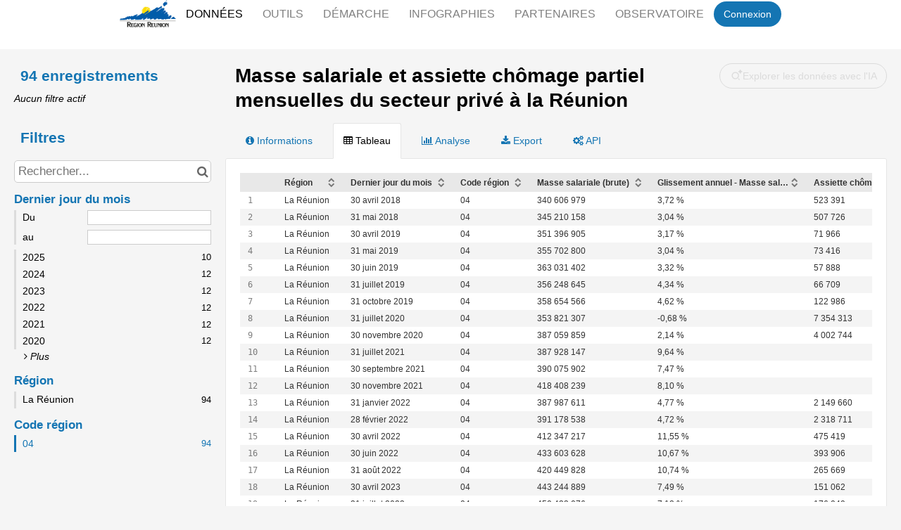

--- FILE ---
content_type: text/css
request_url: https://data.regionreunion.com/assets/stylesheet/53.css
body_size: 210
content:

    :root {
        --text: #000000;
--links: #1475b3;
--titles: #000000;
--page-background: #F5F5F5;
--highlight: #1475b3;
--boxes-background: #FFFFFF;
--boxes-border: #E5E5E5;
--section-titles: #FFFFFF;
--section-titles-background: #1475b3;
--header-background: #FFFFFF;
--header-links: #FFFFFF;
--footer-background: #FFFFFF;
--footer-links: #000000;
    }
    
.ods-responsive-menu-collapsible__container {
    margin:auto;
    position:relative
}

.ods-responsive-menu-collapsible__content{
    display:flex;
    gap:3rem;
    align-items:center;
    justify-content: center;
}

.ods-front-header__portal-brand{
    top:0;
}

.ods-front-header__management-menu-item-link{
    color:black;
    font-size:12px;
    opacity:0.8
}

.ods-front-header__management-menu{
    position:relative;
    right:0;
    display:flex;
    flex-direction:column;
    align-items: flex-end;
}

.ods-front-header__menu-item-link--active, .ods-front-header__menu-item-link  {
    color:black;
    border-bottom:none;
    font-size:16px;
}

.ods-front-header__menu-item-link:hover {
    background-color: #F7BF45;
    color:black;
    transition: all .3s ease-in-out;
}

.ods-front-header__menu-item-link{
    line-height: inherit;
    padding: 0.5rem 1rem;
}

.ods-front-footer {
    height:initial;
    padding-bottom:13px;
    padding-top:10px;
    border-top: 2px solid #1475b3;
}
.ods-front-footer img{
    height:40px!important;
}

.ods-front-header__management-menu-item-link.ods-front-header__management-menu-item-link--backoffice{
    color:white;
}

.ods-front-header__management-menu-item{
    margin:0;
}

.ods-front-header__menu{
    text-transform:uppercase;
    display:flex;
    margin:0;
    gap:.5rem;
}

.ods-front-header{
    height:5rem;
}


.ods-front-header__management-menu-item--backoffice,
.ods-responsive-menu-placeholder__toggle{
    background-color:#F7BF45;
}

.ods-responsive-menu-collapsible__toggle-button{
    color:#F7BF45;
    font-size:2.2rem;
}

@media screen and (max-width:768px){
    .ods-responsive-menu-collapsible__content,
    .ods-front-header__menu{
        flex-direction:column;
    }
    .ods-front-header__portal-brand{
        height:50px;
    }
}

@media screen and (min-width:1440px){
    .ods-front-header__management-menu{
        display:block;
    }
    .ods-responsive-menu-collapsible__container{
        padding-top:.5rem;
    }
}

/*Personnalisation de la page "Données"*/

.ods-catalog-card__visualization a, .ods-catalog-card__title{color: #1475b3;}
.ods-catalog-card__title{font-weight:600;font-size:1.3rem;display:block;}
.ods-catalog-card__visualization a:hover{color: #F7BF45;}
.ods-catalog-card, .ods-catalog-card__visualizations{border:none;}
.ods-catalog-card:hover{box-shadow: 4px 4px 4px rgba(0,0,0,.25)}
.ods-catalog-card:hover::before{display:none;}
.ods-catalog-card{
    box-shadow: 4px 4px 4px rgba(0,0,0,.1);
    transition:all .1s ease-in-out;
    border-radius: 10px;
    margin-bottom:1rem;
}
.ods-filters__count, .ods-filters__export-catalog-title, .ods-filters__filters, .ods-filters__filters-summary,.odswidget-facet__facet-title{background-color:transparent; color:#1475b3;}
h2:first-child{margin:0!important;}



--- FILE ---
content_type: text/css
request_url: https://data.regionreunion.com/static/react-bundles/css/4155.78097a8b.css
body_size: 9266
content:
.rods-modal__overlay{background-color:transparent;bottom:0;left:0;position:fixed;right:0;top:0;transition:background-color .1s ease-in;z-index:1040}.rods-modal__overlay.rods-modal__overlay--within-container{position:absolute}.rods-modal--after-open__overlay{background-color:rgba(0,0,0,.7)}.rods-modal--after-open__overlay.rods-modal__overlay--slide-over{-webkit-backdrop-filter:blur(4px);backdrop-filter:blur(4px);background-color:rgba(0,0,0,.13);display:flex;justify-content:flex-end}.rods-modal--before-close__overlay{background-color:transparent}.rods-modal__content{background-color:var(--front-office__domain-style__general__section__background,#fff);border-radius:6px;display:flex;flex-direction:column;margin:39px auto;max-height:calc(100% - 78px);max-width:860px;outline:none;width:calc(100% - 78px);z-index:1050}.rods-modal__content.rods-modal__content--slide-over{border-radius:0;box-shadow:0 0 13px 0 rgba(0,0,0,.13);margin:0;max-height:100%;max-width:600px}.rods-modal__content.rods-modal__content--slide-over .rods-modal-header{border-bottom:none;color:var(--front-office__domain-style__typography__titles__h3__color,#000);color:var(--front-office__domain-style__typography__titles__h2__color,#000);font-family:var(--front-office__domain-style__typography__titles__fontFamily,-apple-system,BlinkMacSystemFont,"Segoe UI",Roboto,Helvetica,Arial,sans-serif);font-size:calc(1.125rem*var(--base-font-size-multiplier, 1));font-size:calc(1.375rem*var(--base-font-size-multiplier, 1));font-weight:400;font-weight:700;line-height:1.3;line-height:1.2;text-align:start}.rods-modal__content.rods-modal__content--slide-over .rods-modal-header.rods-modal-header__show-border-bottom{border-bottom:1px solid var(--front-office__domain-style__general__section__border,#dbdbdb)}.rods-modal__content.rods-modal__content--slide-over .rods-modal-body__container{padding-top:0}.rods-modal__content.rods-modal__content--small{max-width:30%}.rods-modal__content.rods-modal__content--medium{max-width:50%}.rods-modal__content.rods-modal__content--large{max-width:70%}.rods-modal--after-open__content{animation:animate-modal-window-in;animation-duration:.25s;animation-fill-mode:forwards}.rods-modal--before-close__content{animation:animate-modal-window-out;animation-duration:.2s;animation-fill-mode:forwards}@keyframes animate-modal-window-in{0%{opacity:0;transform:scale(.8)}to{opacity:1;transform:scale(1)}}@keyframes animate-modal-window-out{0%{opacity:1;transform:scale(1)}to{opacity:0;transform:scale(.8)}}.rods-modal__close-button{inset-inline-end:13px;position:absolute;top:13px;z-index:2}.rods-modal-parent__no-scroll{overflow:hidden!important;overflow:clip!important}.rods-modal-body__container{padding:26px}.rods-modal-body__container.rods-modal-body__container--no-scroll-lock{overflow:auto}.rods-modal-body__scroll-container{flex:1 1 auto;max-height:100%;overflow-y:auto}.rods-modal-footer__container{align-items:center;border-radius:0 0 6px 6px;border-top:1px solid var(--front-office__domain-style__general__section__border,#dbdbdb);bottom:0;display:flex;padding:13px 26px;position:sticky}.rods-modal-footer__children{flex-grow:1}.rods-modal-footer__actions{flex-grow:0}.rods-modal-footer__actions>.rods-button{margin:6px}.rods-modal-header{background-color:var(--front-office__domain-style__general__section__background,#fff);border-bottom:1px solid var(--front-office__domain-style__general__section__border,#dbdbdb);color:var(--front-office__domain-style__typography__titles__h3__color,#000);color:var(--front-office__domain-style__typography__titles__h2__color,#000);font-family:var(--front-office__domain-style__typography__titles__fontFamily,-apple-system,BlinkMacSystemFont,"Segoe UI",Roboto,Helvetica,Arial,sans-serif);font-size:calc(1.125rem*var(--base-font-size-multiplier, 1));font-size:calc(1.375rem*var(--base-font-size-multiplier, 1));font-weight:400;line-height:1.3;line-height:1.2;padding:26px;position:sticky;text-align:center;top:0;z-index:1}.YIdberX0H6nvSlr1Jaxn{align-items:stretch;border-bottom:1px solid #eceefd;display:flex;flex-wrap:nowrap;gap:13px;padding:6px 13px 0}.qxwpOpUm5OhHSnU2fTKq{background:none;border:none;border-bottom:2px solid transparent;color:var(--front-office__domain-style__typography__texts__primary__color,#5b5b5b);color:#5b5b5b;cursor:pointer;flex-grow:1;font-size:calc(.875rem*var(--base-font-size-multiplier, 1));line-height:1.3;padding:6px 0 13px}.TZvVskhi4FccPkkBaXZP{border-bottom-color:var(--front-office__domain-style__accent-3,#35f);color:var(--front-office__domain-style__accent-3,#35f)}.Eirsj7RRK6kqWuxDvlqX{align-items:center;display:flex;justify-content:space-between;padding:13px 26px}.LAynSLYe8_axLbC9HecQ{background-color:transparent;border:3px solid transparent;border-radius:6px;box-shadow:none;color:var(--front-office__domain-style__accent-3,#35f);cursor:pointer;height:28px;margin:auto;outline:none;padding:0;width:28px}.LAynSLYe8_axLbC9HecQ:hover{border-color:transparent;color:var(--front-office__domain-style__accent-4,#0026e5)}.LAynSLYe8_axLbC9HecQ:focus{box-shadow:0 0 0 3px var(--front-office__domain-style__accent-3,#35f);color:var(--front-office__domain-style__accent-3,#35f)}.LAynSLYe8_axLbC9HecQ:active,.LAynSLYe8_axLbC9HecQ:focus:hover{box-shadow:0 0 0 3px var(--front-office__domain-style__accent-4,#0026e5);color:var(--front-office__domain-style__accent-4,#0026e5)}.LAynSLYe8_axLbC9HecQ:disabled{border-color:transparent;color:var(--front-office__domain-style__accent-1,#f6f6fe);cursor:not-allowed}.LAynSLYe8_axLbC9HecQ .rods-icon{height:16px;width:16px}@media(max-width:575.98px){.LAynSLYe8_axLbC9HecQ{height:44px;width:44px}.LAynSLYe8_axLbC9HecQ .rods-icon{height:20px;width:20px}}.MUHFxv74Nmq1xFoYEjcY{display:flex;flex-wrap:nowrap}.jFS4apypsSpUw5eYD2lY{gap:13px}.xwQU6Uo0_zsBzPJzq9uE{background-color:transparent;position:relative}.xwQU6Uo0_zsBzPJzq9uE:after{background-color:var(--front-office__domain-style__accent-3,#35f);content:"";height:12px;-webkit-mask-image:url("data:image/svg+xml;charset=utf8,%3Csvg xmlns=%27http://www.w3.org/2000/svg%27 viewBox=%270 0 448 512%27 width=%27448%27 height=%27512%27%3E%3Cpath fill=%27%233355FF%27 d=%27M207.029 381.476L12.686 187.132c-9.373-9.373-9.373-24.569 0-33.941l22.667-22.667c9.357-9.357 24.522-9.375 33.901-.04L224 284.505l154.745-154.021c9.379-9.335 24.544-9.317 33.901.04l22.667 22.667c9.373 9.373 9.373 24.569 0 33.941L240.971 381.476c-9.373 9.372-24.569 9.372-33.942 0z%27/%3E%3C/svg%3E");mask-image:url("data:image/svg+xml;charset=utf8,%3Csvg xmlns=%27http://www.w3.org/2000/svg%27 viewBox=%270 0 448 512%27 width=%27448%27 height=%27512%27%3E%3Cpath fill=%27%233355FF%27 d=%27M207.029 381.476L12.686 187.132c-9.373-9.373-9.373-24.569 0-33.941l22.667-22.667c9.357-9.357 24.522-9.375 33.901-.04L224 284.505l154.745-154.021c9.379-9.335 24.544-9.317 33.901.04l22.667 22.667c9.373 9.373 9.373 24.569 0 33.941L240.971 381.476c-9.373 9.372-24.569 9.372-33.942 0z%27/%3E%3C/svg%3E");-webkit-mask-repeat:no-repeat;mask-repeat:no-repeat;-webkit-mask-size:contain;mask-size:contain;pointer-events:none;position:absolute;right:6px;top:50%;transform:translateY(-50%);width:12px}.qveoAPoCHcqrrCbBulXg[dir=rtl] .xwQU6Uo0_zsBzPJzq9uE:after,html[dir=rtl] .xwQU6Uo0_zsBzPJzq9uE:after{right:auto}.qveoAPoCHcqrrCbBulXg:not([dir=rtl]) .xwQU6Uo0_zsBzPJzq9uE:after,html:not([dir=rtl]) .xwQU6Uo0_zsBzPJzq9uE:after{right:6px}.qveoAPoCHcqrrCbBulXg[dir=rtl] .xwQU6Uo0_zsBzPJzq9uE:after,html[dir=rtl] .xwQU6Uo0_zsBzPJzq9uE:after{left:6px}.qveoAPoCHcqrrCbBulXg:not([dir=rtl]) .xwQU6Uo0_zsBzPJzq9uE:after,html:not([dir=rtl]) .xwQU6Uo0_zsBzPJzq9uE:after{left:auto}.xwQU6Uo0_zsBzPJzq9uE:hover{background-color:transparent;position:relative}.xwQU6Uo0_zsBzPJzq9uE:hover:after{background-color:var(--front-office__domain-style__accent-4,#0026e5);content:"";height:12px;-webkit-mask-image:url("data:image/svg+xml;charset=utf8,%3Csvg xmlns=%27http://www.w3.org/2000/svg%27 viewBox=%270 0 448 512%27 width=%27448%27 height=%27512%27%3E%3Cpath fill=%27%233355FF%27 d=%27M207.029 381.476L12.686 187.132c-9.373-9.373-9.373-24.569 0-33.941l22.667-22.667c9.357-9.357 24.522-9.375 33.901-.04L224 284.505l154.745-154.021c9.379-9.335 24.544-9.317 33.901.04l22.667 22.667c9.373 9.373 9.373 24.569 0 33.941L240.971 381.476c-9.373 9.372-24.569 9.372-33.942 0z%27/%3E%3C/svg%3E");mask-image:url("data:image/svg+xml;charset=utf8,%3Csvg xmlns=%27http://www.w3.org/2000/svg%27 viewBox=%270 0 448 512%27 width=%27448%27 height=%27512%27%3E%3Cpath fill=%27%233355FF%27 d=%27M207.029 381.476L12.686 187.132c-9.373-9.373-9.373-24.569 0-33.941l22.667-22.667c9.357-9.357 24.522-9.375 33.901-.04L224 284.505l154.745-154.021c9.379-9.335 24.544-9.317 33.901.04l22.667 22.667c9.373 9.373 9.373 24.569 0 33.941L240.971 381.476c-9.373 9.372-24.569 9.372-33.942 0z%27/%3E%3C/svg%3E");-webkit-mask-repeat:no-repeat;mask-repeat:no-repeat;-webkit-mask-size:contain;mask-size:contain;pointer-events:none;position:absolute;right:6px;top:50%;transform:translateY(-50%);width:12px}.qveoAPoCHcqrrCbBulXg[dir=rtl] .xwQU6Uo0_zsBzPJzq9uE:hover:after,html[dir=rtl] .xwQU6Uo0_zsBzPJzq9uE:hover:after{right:auto}.qveoAPoCHcqrrCbBulXg:not([dir=rtl]) .xwQU6Uo0_zsBzPJzq9uE:hover:after,html:not([dir=rtl]) .xwQU6Uo0_zsBzPJzq9uE:hover:after{right:6px}.qveoAPoCHcqrrCbBulXg[dir=rtl] .xwQU6Uo0_zsBzPJzq9uE:hover:after,html[dir=rtl] .xwQU6Uo0_zsBzPJzq9uE:hover:after{left:6px}.qveoAPoCHcqrrCbBulXg:not([dir=rtl]) .xwQU6Uo0_zsBzPJzq9uE:hover:after,html:not([dir=rtl]) .xwQU6Uo0_zsBzPJzq9uE:hover:after{left:auto}.xwQU6Uo0_zsBzPJzq9uE:focus{background-color:transparent;position:relative}.xwQU6Uo0_zsBzPJzq9uE:focus:after{background-color:var(--front-office__domain-style__accent-3,#35f);content:"";height:12px;-webkit-mask-image:url("data:image/svg+xml;charset=utf8,%3Csvg xmlns=%27http://www.w3.org/2000/svg%27 viewBox=%270 0 448 512%27 width=%27448%27 height=%27512%27%3E%3Cpath fill=%27%233355FF%27 d=%27M207.029 381.476L12.686 187.132c-9.373-9.373-9.373-24.569 0-33.941l22.667-22.667c9.357-9.357 24.522-9.375 33.901-.04L224 284.505l154.745-154.021c9.379-9.335 24.544-9.317 33.901.04l22.667 22.667c9.373 9.373 9.373 24.569 0 33.941L240.971 381.476c-9.373 9.372-24.569 9.372-33.942 0z%27/%3E%3C/svg%3E");mask-image:url("data:image/svg+xml;charset=utf8,%3Csvg xmlns=%27http://www.w3.org/2000/svg%27 viewBox=%270 0 448 512%27 width=%27448%27 height=%27512%27%3E%3Cpath fill=%27%233355FF%27 d=%27M207.029 381.476L12.686 187.132c-9.373-9.373-9.373-24.569 0-33.941l22.667-22.667c9.357-9.357 24.522-9.375 33.901-.04L224 284.505l154.745-154.021c9.379-9.335 24.544-9.317 33.901.04l22.667 22.667c9.373 9.373 9.373 24.569 0 33.941L240.971 381.476c-9.373 9.372-24.569 9.372-33.942 0z%27/%3E%3C/svg%3E");-webkit-mask-repeat:no-repeat;mask-repeat:no-repeat;-webkit-mask-size:contain;mask-size:contain;pointer-events:none;position:absolute;right:6px;top:50%;transform:translateY(-50%);width:12px}.qveoAPoCHcqrrCbBulXg[dir=rtl] .xwQU6Uo0_zsBzPJzq9uE:focus:after,html[dir=rtl] .xwQU6Uo0_zsBzPJzq9uE:focus:after{right:auto}.qveoAPoCHcqrrCbBulXg:not([dir=rtl]) .xwQU6Uo0_zsBzPJzq9uE:focus:after,html:not([dir=rtl]) .xwQU6Uo0_zsBzPJzq9uE:focus:after{right:6px}.qveoAPoCHcqrrCbBulXg[dir=rtl] .xwQU6Uo0_zsBzPJzq9uE:focus:after,html[dir=rtl] .xwQU6Uo0_zsBzPJzq9uE:focus:after{left:6px}.qveoAPoCHcqrrCbBulXg:not([dir=rtl]) .xwQU6Uo0_zsBzPJzq9uE:focus:after,html:not([dir=rtl]) .xwQU6Uo0_zsBzPJzq9uE:focus:after{left:auto}.GEZIZXEzg4nAO3PYJq8M{gap:6px}.jFS4apypsSpUw5eYD2lY select{-webkit-appearance:none;-moz-appearance:none;appearance:none;background-color:transparent;border:3px solid transparent;border-radius:6px;box-shadow:none;color:var(--front-office__domain-style__typography__titles__h3__color,#000);color:var(--front-office__domain-style__accent-3,#35f);cursor:pointer;font-family:var(--front-office__domain-style__typography__titles__fontFamily,-apple-system,BlinkMacSystemFont,"Segoe UI",Roboto,Helvetica,Arial,sans-serif);font-size:calc(1.125rem*var(--base-font-size-multiplier, 1));font-weight:400;line-height:1.3;outline:none;padding:0 26px 0 0}.jFS4apypsSpUw5eYD2lY select:hover{border-color:transparent;color:var(--front-office__domain-style__accent-4,#0026e5)}.jFS4apypsSpUw5eYD2lY select:focus{box-shadow:0 0 0 3px var(--front-office__domain-style__accent-3,#35f);color:var(--front-office__domain-style__accent-3,#35f)}.jFS4apypsSpUw5eYD2lY select:active,.jFS4apypsSpUw5eYD2lY select:focus:hover{box-shadow:0 0 0 3px var(--front-office__domain-style__accent-4,#0026e5);color:var(--front-office__domain-style__accent-4,#0026e5)}.jFS4apypsSpUw5eYD2lY select:disabled{border-color:transparent;color:var(--front-office__domain-style__accent-1,#f6f6fe);cursor:not-allowed}@media(max-width:575.98px){.jFS4apypsSpUw5eYD2lY select{height:44px}}.rods-inline-svg svg{display:inline-block;height:100%;width:100%}.rods-modal-picker__overlay.rods-modal--after-open__overlay{max-height:100vh;overflow:hidden}.rods-modal-picker__overlay.rods-modal--after-open__overlay .rods-modal__content{box-shadow:0 6px 13px 0 rgba(0,0,0,.13);height:100%;margin:0;max-height:100%;max-width:100%;width:100%}.rods-modal-picker__overlay.rods-modal--after-open__overlay .rods-modal__content .rods-modal-header{border-bottom:none;color:var(--front-office__domain-style__typography__texts__primary__color,#5b5b5b);font-size:calc(.875rem*var(--base-font-size-multiplier, 1));line-height:1.3;line-height:1.75rem;padding:13px 13px 0;text-align:left}.rods-modal-picker__overlay.rods-modal--after-open__overlay .rods-modal__content .rods-modal-body__container,.rods-modal-picker__overlay.rods-modal--after-open__overlay .rods-modal__content .rods-sidebar-overlay__picker-overlay{height:100%}.rods-modal-picker__overlay.rods-modal--after-open__overlay .rods-modal__content .rods-modal-body__container{padding:13px}.rods-modal-picker__overlay.rods-modal--after-open__overlay .rods-modal__content .rods-modal__close-button{height:28px;width:28px}.rods-loading-container{align-items:center;display:flex;height:100%;justify-content:center;width:100%}.rods-loading-container.rods-loading-container--padding-top{align-items:flex-start;padding-top:105px}.react-datepicker.rods-date-input__calendar{border:none;box-sizing:content-box;width:100%}.react-datepicker.rods-date-input__calendar:not(.rods-date-input__calendar--inline){border:1px solid #dbdbdb;border-radius:6px;box-shadow:0 6px 13px 0 rgba(0,0,0,.13);width:inherit}.react-datepicker.rods-date-input__calendar .react-datepicker__header{background-color:#fff;border-bottom:none;border-radius:var(--front-office__filter__border-radius,6px) var(--front-office__filter__border-radius,6px) 0 0;padding:0}.react-datepicker.rods-date-input__calendar .react-datepicker__day-names{align-content:center;display:flex;justify-content:space-around;margin:0 13px}.react-datepicker.rods-date-input__calendar .react-datepicker__day-names .react-datepicker__day-name{color:var(--front-office__domain-style__typography__texts__primary__color,#5b5b5b);color:#5b5b5b;font-size:calc(.75rem*var(--base-font-size-multiplier, 1));font-weight:400;line-height:1.4;margin:0}.react-datepicker.rods-date-input__calendar .react-datepicker__week{display:flex;justify-content:space-around}.react-datepicker.rods-date-input__calendar .react-datepicker__month-wrapper:not(:last-child),.react-datepicker.rods-date-input__calendar .react-datepicker__week:not(:last-child){margin-bottom:6px}.react-datepicker.rods-date-input__calendar .react-datepicker__month-container,.react-datepicker.rods-date-input__calendar .react-datepicker__year--container{width:inherit}.react-datepicker.rods-date-input__calendar .react-datepicker__month{margin:13px}.react-datepicker.rods-date-input__calendar .react-datepicker__month .react-datepicker__day{background-color:transparent;border-radius:0;flex-grow:1;line-height:1.5rem;margin:0;outline:none;width:auto}.react-datepicker.rods-date-input__calendar .react-datepicker__month .react-datepicker__day .rods-date-input__day-content{align-items:center;border:1px solid transparent;border-radius:36px;color:#000;display:flex;font-size:calc(.875rem*var(--base-font-size-multiplier, 1));height:36px;justify-content:center;margin:auto;width:36px}@media(max-width:575.98px){.react-datepicker.rods-date-input__calendar .react-datepicker__month .react-datepicker__day .rods-date-input__day-content{border-radius:44px;height:44px;width:44px}}.react-datepicker.rods-date-input__calendar .react-datepicker__month .react-datepicker__day--today .rods-date-input__day-content{border-color:#dbdbdb;color:var(--front-office__domain-style__accent-4,#0026e5);font-weight:700}.react-datepicker.rods-date-input__calendar .react-datepicker__month .react-datepicker__day:hover .rods-date-input__day-content{border:none;box-shadow:0 0 0 1px var(--front-office__domain-style__accent-3,#35f);transition:none}.react-datepicker.rods-date-input__calendar .react-datepicker__month .react-datepicker__day:focus .rods-date-input__day-content{background-color:#fff;border:none;box-shadow:0 0 0 1px var(--front-office__domain-style__accent-3,#35f),0 0 0 2px var(--front-office__domain-style__general__background,#f6f6f6),0 0 0 4px var(--front-office__domain-style__accent-3,#35f)!important;color:#000}.react-datepicker.rods-date-input__calendar .react-datepicker__month .react-datepicker__day:active .rods-date-input__day-content{border:none;box-shadow:0 0 0 1px var(--front-office__domain-style__accent-4,#0026e5),0 0 0 2px var(--front-office__domain-style__general__background,#f6f6f6),0 0 0 4px var(--front-office__domain-style__accent-4,#0026e5)!important}.react-datepicker.rods-date-input__calendar .react-datepicker__month .react-datepicker__day--disabled{pointer-events:none}.react-datepicker.rods-date-input__calendar .react-datepicker__month .react-datepicker__day--disabled .rods-date-input__day-content{background-color:#f6f6f6;border:none}.react-datepicker.rods-date-input__calendar .react-datepicker__month:not(.react-datepicker__month--selecting-range) .react-datepicker__day--range-end .rods-date-input__day-content,.react-datepicker.rods-date-input__calendar .react-datepicker__month:not(.react-datepicker__month--selecting-range) .react-datepicker__day--range-start .rods-date-input__day-content,.react-datepicker.rods-date-input__calendar .react-datepicker__month:not(.react-datepicker__month--selecting-range) .react-datepicker__day--selected .rods-date-input__day-content{background-color:var(--front-office__domain-style__accent-3,#35f);color:#fff}.react-datepicker.rods-date-input__calendar .react-datepicker__month:not(.react-datepicker__month--selecting-range) .react-datepicker__day--in-range:not(.react-datepicker__day--range-start):not(.react-datepicker__day--range-end){background-color:var(--front-office__domain-style__accent-1,#f6f6fe)}.react-datepicker.rods-date-input__calendar .react-datepicker__month:not(.react-datepicker__month--selecting-range) .react-datepicker__day--in-range:not(.react-datepicker__day--range-start):not(.react-datepicker__day--range-end) .rods-date-input__day-content{color:var(--front-office__domain-style__accent-3,#35f)}.rods-embedded-page-root[dir=rtl] .react-datepicker.rods-date-input__calendar .react-datepicker__month:not(.react-datepicker__month--selecting-range) .react-datepicker__day--range-start:not(.react-datepicker__day--range-end),html[dir=rtl] .react-datepicker.rods-date-input__calendar .react-datepicker__month:not(.react-datepicker__month--selecting-range) .react-datepicker__day--range-start:not(.react-datepicker__day--range-end){background:linear-gradient(to left,transparent 50%,var(--front-office__domain-style__accent-1,#f6f6fe) 50%,var(--front-office__domain-style__accent-1,#f6f6fe) 100%)}.rods-embedded-page-root:not([dir=rtl]) .react-datepicker.rods-date-input__calendar .react-datepicker__month:not(.react-datepicker__month--selecting-range) .react-datepicker__day--range-start:not(.react-datepicker__day--range-end),.rods-embedded-page-root[dir=rtl] .react-datepicker.rods-date-input__calendar .react-datepicker__month:not(.react-datepicker__month--selecting-range) .react-datepicker__day--range-end:not(.react-datepicker__day--range-start),html:not([dir=rtl]) .react-datepicker.rods-date-input__calendar .react-datepicker__month:not(.react-datepicker__month--selecting-range) .react-datepicker__day--range-start:not(.react-datepicker__day--range-end),html[dir=rtl] .react-datepicker.rods-date-input__calendar .react-datepicker__month:not(.react-datepicker__month--selecting-range) .react-datepicker__day--range-end:not(.react-datepicker__day--range-start){background:linear-gradient(to right,transparent 50%,var(--front-office__domain-style__accent-1,#f6f6fe) 50%,var(--front-office__domain-style__accent-1,#f6f6fe) 100%)}.rods-embedded-page-root:not([dir=rtl]) .react-datepicker.rods-date-input__calendar .react-datepicker__month:not(.react-datepicker__month--selecting-range) .react-datepicker__day--range-end:not(.react-datepicker__day--range-start),html:not([dir=rtl]) .react-datepicker.rods-date-input__calendar .react-datepicker__month:not(.react-datepicker__month--selecting-range) .react-datepicker__day--range-end:not(.react-datepicker__day--range-start){background:linear-gradient(to left,transparent 50%,var(--front-office__domain-style__accent-1,#f6f6fe) 50%,var(--front-office__domain-style__accent-1,#f6f6fe) 100%)}.react-datepicker.rods-date-input__calendar .react-datepicker__month.react-datepicker__month--selecting-range .react-datepicker__day--in-selecting-range:not(.react-datepicker__day--selecting-range-start):not(.react-datepicker__day--selecting-range-end){background-color:var(--front-office__domain-style__accent-1,#f6f6fe)}.react-datepicker.rods-date-input__calendar .react-datepicker__month.react-datepicker__month--selecting-range .react-datepicker__day--in-selecting-range:not(.react-datepicker__day--selecting-range-start):not(.react-datepicker__day--selecting-range-end) .rods-date-input__day-content{color:var(--front-office__domain-style__accent-3,#35f)}.rods-embedded-page-root[dir=rtl] .react-datepicker.rods-date-input__calendar .react-datepicker__month.react-datepicker__month--selecting-range .react-datepicker__day--selecting-range-start:not(.react-datepicker__day--selecting-range-end),html[dir=rtl] .react-datepicker.rods-date-input__calendar .react-datepicker__month.react-datepicker__month--selecting-range .react-datepicker__day--selecting-range-start:not(.react-datepicker__day--selecting-range-end){background:linear-gradient(to left,transparent 50%,var(--front-office__domain-style__accent-1,#f6f6fe) 50%,var(--front-office__domain-style__accent-1,#f6f6fe) 100%)}.rods-embedded-page-root:not([dir=rtl]) .react-datepicker.rods-date-input__calendar .react-datepicker__month.react-datepicker__month--selecting-range .react-datepicker__day--selecting-range-start:not(.react-datepicker__day--selecting-range-end),.rods-embedded-page-root[dir=rtl] .react-datepicker.rods-date-input__calendar .react-datepicker__month.react-datepicker__month--selecting-range .react-datepicker__day--selecting-range-end:not(.react-datepicker__day--selecting-range-start),html:not([dir=rtl]) .react-datepicker.rods-date-input__calendar .react-datepicker__month.react-datepicker__month--selecting-range .react-datepicker__day--selecting-range-start:not(.react-datepicker__day--selecting-range-end),html[dir=rtl] .react-datepicker.rods-date-input__calendar .react-datepicker__month.react-datepicker__month--selecting-range .react-datepicker__day--selecting-range-end:not(.react-datepicker__day--selecting-range-start){background:linear-gradient(to right,transparent 50%,var(--front-office__domain-style__accent-1,#f6f6fe) 50%,var(--front-office__domain-style__accent-1,#f6f6fe) 100%)}.rods-embedded-page-root:not([dir=rtl]) .react-datepicker.rods-date-input__calendar .react-datepicker__month.react-datepicker__month--selecting-range .react-datepicker__day--selecting-range-end:not(.react-datepicker__day--selecting-range-start),html:not([dir=rtl]) .react-datepicker.rods-date-input__calendar .react-datepicker__month.react-datepicker__month--selecting-range .react-datepicker__day--selecting-range-end:not(.react-datepicker__day--selecting-range-start){background:linear-gradient(to left,transparent 50%,var(--front-office__domain-style__accent-1,#f6f6fe) 50%,var(--front-office__domain-style__accent-1,#f6f6fe) 100%)}.react-datepicker.rods-date-input__calendar .react-datepicker__month .react-datepicker__day--outside-month{pointer-events:none;visibility:hidden}.react-datepicker.rods-date-input__calendar.rods-date-input__calendar--start .react-datepicker__month .react-datepicker__day--range-end .rods-date-input__day-content,.react-datepicker.rods-date-input__calendar.rods-date-input__calendar--start .react-datepicker__month .react-datepicker__day--selecting-range-end .rods-date-input__day-content{background-color:var(--front-office__domain-style__accent-3,#35f);color:#fff}.react-datepicker.rods-date-input__calendar.rods-date-input__calendar--start .react-datepicker__month--selecting-range .react-datepicker__day--selecting-range-start:not(.react-datepicker__day--selecting-range-end) .rods-date-input__day-content{background-color:#fff;border-color:var(--front-office__domain-style__accent-3,#35f);color:var(--front-office__domain-style__accent-3,#35f)}.react-datepicker.rods-date-input__calendar.rods-date-input__calendar--end .react-datepicker__month .react-datepicker__day--range-start .rods-date-input__day-content,.react-datepicker.rods-date-input__calendar.rods-date-input__calendar--end .react-datepicker__month .react-datepicker__day--selecting-range-start .rods-date-input__day-content{background-color:var(--front-office__domain-style__accent-3,#35f);color:#fff}.react-datepicker.rods-date-input__calendar.rods-date-input__calendar--end .react-datepicker__month--selecting-range .react-datepicker__day--selecting-range-end:not(.react-datepicker__day--selecting-range-start) .rods-date-input__day-content{background-color:#fff;border-color:var(--front-office__domain-style__accent-3,#35f);color:var(--front-office__domain-style__accent-3,#35f)}.react-datepicker.rods-date-input__calendar:not(.rods-date-input__calendar--range-is-set) .react-datepicker__day.react-datepicker__day--selected .rods-date-input__day-content{background-color:var(--front-office__domain-style__accent-3,#35f);color:#fff}.react-datepicker.rods-date-input__calendar .react-datepicker__month .react-datepicker__day--range-end:focus .rods-date-input__day-content,.react-datepicker.rods-date-input__calendar .react-datepicker__month .react-datepicker__day--range-start:focus .rods-date-input__day-content{background-color:#fff;border-color:var(--front-office__domain-style__accent-3,#35f);color:var(--front-office__domain-style__accent-3,#35f)}.react-datepicker.rods-date-input__calendar .react-datepicker__month .react-datepicker__month-wrapper{display:flex;flex-wrap:nowrap;gap:0;justify-content:space-between}.react-datepicker.rods-date-input__calendar .react-datepicker__month .react-datepicker__month-text{background-color:transparent;border-radius:0;flex-grow:1;line-height:1.5rem;margin:0;outline:none;width:auto}.react-datepicker.rods-date-input__calendar .react-datepicker__month .react-datepicker__month-text .rods-date-input__month-content{align-items:center;border:1px solid transparent;border-radius:36px;color:#000;display:flex;font-size:calc(.875rem*var(--base-font-size-multiplier, 1));height:36px;justify-content:center;margin:auto;width:54px}@media(max-width:575.98px){.react-datepicker.rods-date-input__calendar .react-datepicker__month .react-datepicker__month-text .rods-date-input__month-content{border-radius:44px;height:44px;width:64px}}.react-datepicker.rods-date-input__calendar .react-datepicker__month .react-datepicker__month-text--today .rods-date-input__month-content{border-color:#dbdbdb;color:var(--front-office__domain-style__accent-4,#0026e5);font-weight:700}.react-datepicker.rods-date-input__calendar .react-datepicker__month .react-datepicker__month-text:hover .rods-date-input__month-content{border:none;box-shadow:0 0 0 1px var(--front-office__domain-style__accent-3,#35f);transition:none}.react-datepicker.rods-date-input__calendar .react-datepicker__month .react-datepicker__month-text:focus .rods-date-input__month-content{background-color:#fff;border:none;box-shadow:0 0 0 1px var(--front-office__domain-style__accent-3,#35f),0 0 0 2px var(--front-office__domain-style__general__background,#f6f6f6),0 0 0 4px var(--front-office__domain-style__accent-3,#35f)!important;color:#000}.react-datepicker.rods-date-input__calendar .react-datepicker__month .react-datepicker__month-text:active .rods-date-input__month-content{border:none;box-shadow:0 0 0 1px var(--front-office__domain-style__accent-4,#0026e5),0 0 0 2px var(--front-office__domain-style__general__background,#f6f6f6),0 0 0 4px var(--front-office__domain-style__accent-4,#0026e5)!important}.react-datepicker.rods-date-input__calendar .react-datepicker__month .react-datepicker__month-text--disabled{pointer-events:none}.react-datepicker.rods-date-input__calendar .react-datepicker__month .react-datepicker__month-text--disabled .rods-date-input__month-content{background-color:#f6f6f6;border:none}.react-datepicker.rods-date-input__calendar .react-datepicker__month:not(.react-datepicker__month--selecting-range) .react-datepicker__month-text--range-end .rods-date-input__month-content,.react-datepicker.rods-date-input__calendar .react-datepicker__month:not(.react-datepicker__month--selecting-range) .react-datepicker__month-text--range-start .rods-date-input__month-content,.react-datepicker.rods-date-input__calendar .react-datepicker__month:not(.react-datepicker__month--selecting-range) .react-datepicker__month-text--selected .rods-date-input__month-content{background-color:var(--front-office__domain-style__accent-3,#35f);color:#fff}.react-datepicker.rods-date-input__calendar .react-datepicker__month:not(.react-datepicker__month--selecting-range) .react-datepicker__month-text--in-range:not(.react-datepicker__month-text--range-start):not(.react-datepicker__month-text--range-end){background-color:var(--front-office__domain-style__accent-1,#f6f6fe)}.react-datepicker.rods-date-input__calendar .react-datepicker__month:not(.react-datepicker__month--selecting-range) .react-datepicker__month-text--in-range:not(.react-datepicker__month-text--range-start):not(.react-datepicker__month-text--range-end) .rods-date-input__month-content{color:var(--front-office__domain-style__accent-3,#35f)}.rods-embedded-page-root[dir=rtl] .react-datepicker.rods-date-input__calendar .react-datepicker__month:not(.react-datepicker__month--selecting-range) .react-datepicker__month-text--range-start:not(.react-datepicker__month-text--range-end),html[dir=rtl] .react-datepicker.rods-date-input__calendar .react-datepicker__month:not(.react-datepicker__month--selecting-range) .react-datepicker__month-text--range-start:not(.react-datepicker__month-text--range-end){background:linear-gradient(to left,transparent 50%,var(--front-office__domain-style__accent-1,#f6f6fe) 50%,var(--front-office__domain-style__accent-1,#f6f6fe) 100%)}.rods-embedded-page-root:not([dir=rtl]) .react-datepicker.rods-date-input__calendar .react-datepicker__month:not(.react-datepicker__month--selecting-range) .react-datepicker__month-text--range-start:not(.react-datepicker__month-text--range-end),.rods-embedded-page-root[dir=rtl] .react-datepicker.rods-date-input__calendar .react-datepicker__month:not(.react-datepicker__month--selecting-range) .react-datepicker__month-text--range-end:not(.react-datepicker__month-text--range-start),html:not([dir=rtl]) .react-datepicker.rods-date-input__calendar .react-datepicker__month:not(.react-datepicker__month--selecting-range) .react-datepicker__month-text--range-start:not(.react-datepicker__month-text--range-end),html[dir=rtl] .react-datepicker.rods-date-input__calendar .react-datepicker__month:not(.react-datepicker__month--selecting-range) .react-datepicker__month-text--range-end:not(.react-datepicker__month-text--range-start){background:linear-gradient(to right,transparent 50%,var(--front-office__domain-style__accent-1,#f6f6fe) 50%,var(--front-office__domain-style__accent-1,#f6f6fe) 100%)}.rods-embedded-page-root:not([dir=rtl]) .react-datepicker.rods-date-input__calendar .react-datepicker__month:not(.react-datepicker__month--selecting-range) .react-datepicker__month-text--range-end:not(.react-datepicker__month-text--range-start),html:not([dir=rtl]) .react-datepicker.rods-date-input__calendar .react-datepicker__month:not(.react-datepicker__month--selecting-range) .react-datepicker__month-text--range-end:not(.react-datepicker__month-text--range-start){background:linear-gradient(to left,transparent 50%,var(--front-office__domain-style__accent-1,#f6f6fe) 50%,var(--front-office__domain-style__accent-1,#f6f6fe) 100%)}.react-datepicker.rods-date-input__calendar .react-datepicker__month.react-datepicker__month--selecting-range .react-datepicker__month-text--in-selecting-range:not(.react-datepicker__month-text--selecting-range-start):not(.react-datepicker__month-text--selecting-range-end){background-color:var(--front-office__domain-style__accent-1,#f6f6fe)}.react-datepicker.rods-date-input__calendar .react-datepicker__month.react-datepicker__month--selecting-range .react-datepicker__month-text--in-selecting-range:not(.react-datepicker__month-text--selecting-range-start):not(.react-datepicker__month-text--selecting-range-end) .rods-date-input__month-content{color:var(--front-office__domain-style__accent-3,#35f)}.rods-embedded-page-root[dir=rtl] .react-datepicker.rods-date-input__calendar .react-datepicker__month.react-datepicker__month--selecting-range .react-datepicker__month-text--selecting-range-start:not(.react-datepicker__month-text--selecting-range-end),html[dir=rtl] .react-datepicker.rods-date-input__calendar .react-datepicker__month.react-datepicker__month--selecting-range .react-datepicker__month-text--selecting-range-start:not(.react-datepicker__month-text--selecting-range-end){background:linear-gradient(to left,transparent 50%,var(--front-office__domain-style__accent-1,#f6f6fe) 50%,var(--front-office__domain-style__accent-1,#f6f6fe) 100%)}.rods-embedded-page-root:not([dir=rtl]) .react-datepicker.rods-date-input__calendar .react-datepicker__month.react-datepicker__month--selecting-range .react-datepicker__month-text--selecting-range-start:not(.react-datepicker__month-text--selecting-range-end),.rods-embedded-page-root[dir=rtl] .react-datepicker.rods-date-input__calendar .react-datepicker__month.react-datepicker__month--selecting-range .react-datepicker__month-text--selecting-range-end:not(.react-datepicker__month-text--selecting-range-start),html:not([dir=rtl]) .react-datepicker.rods-date-input__calendar .react-datepicker__month.react-datepicker__month--selecting-range .react-datepicker__month-text--selecting-range-start:not(.react-datepicker__month-text--selecting-range-end),html[dir=rtl] .react-datepicker.rods-date-input__calendar .react-datepicker__month.react-datepicker__month--selecting-range .react-datepicker__month-text--selecting-range-end:not(.react-datepicker__month-text--selecting-range-start){background:linear-gradient(to right,transparent 50%,var(--front-office__domain-style__accent-1,#f6f6fe) 50%,var(--front-office__domain-style__accent-1,#f6f6fe) 100%)}.rods-embedded-page-root:not([dir=rtl]) .react-datepicker.rods-date-input__calendar .react-datepicker__month.react-datepicker__month--selecting-range .react-datepicker__month-text--selecting-range-end:not(.react-datepicker__month-text--selecting-range-start),html:not([dir=rtl]) .react-datepicker.rods-date-input__calendar .react-datepicker__month.react-datepicker__month--selecting-range .react-datepicker__month-text--selecting-range-end:not(.react-datepicker__month-text--selecting-range-start){background:linear-gradient(to left,transparent 50%,var(--front-office__domain-style__accent-1,#f6f6fe) 50%,var(--front-office__domain-style__accent-1,#f6f6fe) 100%)}.react-datepicker.rods-date-input__calendar.rods-date-input__calendar--start .react-datepicker__month .react-datepicker__month-text--range-end .rods-date-input__month-content,.react-datepicker.rods-date-input__calendar.rods-date-input__calendar--start .react-datepicker__month .react-datepicker__month-text--selecting-range-end .rods-date-input__month-content{background-color:var(--front-office__domain-style__accent-3,#35f);color:#fff}.react-datepicker.rods-date-input__calendar.rods-date-input__calendar--start .react-datepicker__month--selecting-range .react-datepicker__month-text--selecting-range-start:not(.react-datepicker__month-text--selecting-range-end) .rods-date-input__month-content{background-color:#fff;border-color:var(--front-office__domain-style__accent-3,#35f);color:var(--front-office__domain-style__accent-3,#35f)}.react-datepicker.rods-date-input__calendar.rods-date-input__calendar--end .react-datepicker__month .react-datepicker__month-text--range-start .rods-date-input__month-content,.react-datepicker.rods-date-input__calendar.rods-date-input__calendar--end .react-datepicker__month .react-datepicker__month-text--selecting-range-start .rods-date-input__month-content{background-color:var(--front-office__domain-style__accent-3,#35f);color:#fff}.react-datepicker.rods-date-input__calendar.rods-date-input__calendar--end .react-datepicker__month--selecting-range .react-datepicker__month-text--selecting-range-end:not(.react-datepicker__month-text--selecting-range-start) .rods-date-input__month-content{background-color:#fff;border-color:var(--front-office__domain-style__accent-3,#35f);color:var(--front-office__domain-style__accent-3,#35f)}.react-datepicker.rods-date-input__calendar:not(.rods-date-input__calendar--range-is-set) .react-datepicker__month-text.react-datepicker__month-text--selected .rods-date-input__month-content{background-color:var(--front-office__domain-style__accent-3,#35f);color:#fff}.react-datepicker.rods-date-input__calendar .react-datepicker__month .react-datepicker__month-text--range-end:focus .rods-date-input__month-content,.react-datepicker.rods-date-input__calendar .react-datepicker__month .react-datepicker__month-text--range-start:focus .rods-date-input__month-content{background-color:#fff;border-color:var(--front-office__domain-style__accent-3,#35f);color:var(--front-office__domain-style__accent-3,#35f)}.react-datepicker.rods-date-input__calendar .react-datepicker__year{margin:13px}.react-datepicker.rods-date-input__calendar .react-datepicker__year .react-datepicker__year-wrapper{display:grid;grid-template-columns:repeat(5,1fr);max-width:none;row-gap:6px}.react-datepicker.rods-date-input__calendar .react-datepicker__year .react-datepicker__year-text{background-color:transparent;border-radius:0;flex-grow:1;line-height:1.5rem;margin:0;outline:none;width:auto}.react-datepicker.rods-date-input__calendar .react-datepicker__year .react-datepicker__year-text .rods-date-input__year-content{align-items:center;border:1px solid transparent;border-radius:36px;color:#000;display:flex;font-size:calc(.875rem*var(--base-font-size-multiplier, 1));height:36px;justify-content:center;margin:auto;width:54px}@media(max-width:575.98px){.react-datepicker.rods-date-input__calendar .react-datepicker__year .react-datepicker__year-text .rods-date-input__year-content{border-radius:44px;height:44px;width:64px}}.react-datepicker.rods-date-input__calendar .react-datepicker__year .react-datepicker__year-text--today .rods-date-input__year-content{border-color:#dbdbdb;color:var(--front-office__domain-style__accent-4,#0026e5);font-weight:700}.react-datepicker.rods-date-input__calendar .react-datepicker__year .react-datepicker__year-text:hover .rods-date-input__year-content{border:none;box-shadow:0 0 0 1px var(--front-office__domain-style__accent-3,#35f);transition:none}.react-datepicker.rods-date-input__calendar .react-datepicker__year .react-datepicker__year-text:focus .rods-date-input__year-content{background-color:#fff;border:none;box-shadow:0 0 0 1px var(--front-office__domain-style__accent-3,#35f),0 0 0 2px var(--front-office__domain-style__general__background,#f6f6f6),0 0 0 4px var(--front-office__domain-style__accent-3,#35f)!important;color:#000}.react-datepicker.rods-date-input__calendar .react-datepicker__year .react-datepicker__year-text:active .rods-date-input__year-content{border:none;box-shadow:0 0 0 1px var(--front-office__domain-style__accent-4,#0026e5),0 0 0 2px var(--front-office__domain-style__general__background,#f6f6f6),0 0 0 4px var(--front-office__domain-style__accent-4,#0026e5)!important}.react-datepicker.rods-date-input__calendar .react-datepicker__year .react-datepicker__year-text--disabled{pointer-events:none}.react-datepicker.rods-date-input__calendar .react-datepicker__year .react-datepicker__year-text--disabled .rods-date-input__year-content{background-color:#f6f6f6;border:none}.react-datepicker.rods-date-input__calendar .react-datepicker__year:not(.react-datepicker__year--selecting-range) .react-datepicker__year-text--range-end .rods-date-input__year-content,.react-datepicker.rods-date-input__calendar .react-datepicker__year:not(.react-datepicker__year--selecting-range) .react-datepicker__year-text--range-start .rods-date-input__year-content,.react-datepicker.rods-date-input__calendar .react-datepicker__year:not(.react-datepicker__year--selecting-range) .react-datepicker__year-text--selected .rods-date-input__year-content{background-color:var(--front-office__domain-style__accent-3,#35f);color:#fff}.react-datepicker.rods-date-input__calendar .react-datepicker__year:not(.react-datepicker__year--selecting-range) .react-datepicker__year-text--in-range:not(.react-datepicker__year-text--range-start):not(.react-datepicker__year-text--range-end){background-color:var(--front-office__domain-style__accent-1,#f6f6fe)}.react-datepicker.rods-date-input__calendar .react-datepicker__year:not(.react-datepicker__year--selecting-range) .react-datepicker__year-text--in-range:not(.react-datepicker__year-text--range-start):not(.react-datepicker__year-text--range-end) .rods-date-input__year-content{color:var(--front-office__domain-style__accent-3,#35f)}.rods-embedded-page-root[dir=rtl] .react-datepicker.rods-date-input__calendar .react-datepicker__year:not(.react-datepicker__year--selecting-range) .react-datepicker__year-text--range-start:not(.react-datepicker__year-text--range-end),html[dir=rtl] .react-datepicker.rods-date-input__calendar .react-datepicker__year:not(.react-datepicker__year--selecting-range) .react-datepicker__year-text--range-start:not(.react-datepicker__year-text--range-end){background:linear-gradient(to left,transparent 50%,var(--front-office__domain-style__accent-1,#f6f6fe) 50%,var(--front-office__domain-style__accent-1,#f6f6fe) 100%)}.rods-embedded-page-root:not([dir=rtl]) .react-datepicker.rods-date-input__calendar .react-datepicker__year:not(.react-datepicker__year--selecting-range) .react-datepicker__year-text--range-start:not(.react-datepicker__year-text--range-end),.rods-embedded-page-root[dir=rtl] .react-datepicker.rods-date-input__calendar .react-datepicker__year:not(.react-datepicker__year--selecting-range) .react-datepicker__year-text--range-end:not(.react-datepicker__year-text--range-start),html:not([dir=rtl]) .react-datepicker.rods-date-input__calendar .react-datepicker__year:not(.react-datepicker__year--selecting-range) .react-datepicker__year-text--range-start:not(.react-datepicker__year-text--range-end),html[dir=rtl] .react-datepicker.rods-date-input__calendar .react-datepicker__year:not(.react-datepicker__year--selecting-range) .react-datepicker__year-text--range-end:not(.react-datepicker__year-text--range-start){background:linear-gradient(to right,transparent 50%,var(--front-office__domain-style__accent-1,#f6f6fe) 50%,var(--front-office__domain-style__accent-1,#f6f6fe) 100%)}.rods-embedded-page-root:not([dir=rtl]) .react-datepicker.rods-date-input__calendar .react-datepicker__year:not(.react-datepicker__year--selecting-range) .react-datepicker__year-text--range-end:not(.react-datepicker__year-text--range-start),html:not([dir=rtl]) .react-datepicker.rods-date-input__calendar .react-datepicker__year:not(.react-datepicker__year--selecting-range) .react-datepicker__year-text--range-end:not(.react-datepicker__year-text--range-start){background:linear-gradient(to left,transparent 50%,var(--front-office__domain-style__accent-1,#f6f6fe) 50%,var(--front-office__domain-style__accent-1,#f6f6fe) 100%)}.react-datepicker.rods-date-input__calendar .react-datepicker__year.react-datepicker__year--selecting-range .react-datepicker__year-text--in-selecting-range:not(.react-datepicker__year-text--selecting-range-start):not(.react-datepicker__year-text--selecting-range-end){background-color:var(--front-office__domain-style__accent-1,#f6f6fe)}.react-datepicker.rods-date-input__calendar .react-datepicker__year.react-datepicker__year--selecting-range .react-datepicker__year-text--in-selecting-range:not(.react-datepicker__year-text--selecting-range-start):not(.react-datepicker__year-text--selecting-range-end) .rods-date-input__year-content{color:var(--front-office__domain-style__accent-3,#35f)}.rods-embedded-page-root[dir=rtl] .react-datepicker.rods-date-input__calendar .react-datepicker__year.react-datepicker__year--selecting-range .react-datepicker__year-text--selecting-range-start:not(.react-datepicker__year-text--selecting-range-end),html[dir=rtl] .react-datepicker.rods-date-input__calendar .react-datepicker__year.react-datepicker__year--selecting-range .react-datepicker__year-text--selecting-range-start:not(.react-datepicker__year-text--selecting-range-end){background:linear-gradient(to left,transparent 50%,var(--front-office__domain-style__accent-1,#f6f6fe) 50%,var(--front-office__domain-style__accent-1,#f6f6fe) 100%)}.rods-embedded-page-root:not([dir=rtl]) .react-datepicker.rods-date-input__calendar .react-datepicker__year.react-datepicker__year--selecting-range .react-datepicker__year-text--selecting-range-start:not(.react-datepicker__year-text--selecting-range-end),.rods-embedded-page-root[dir=rtl] .react-datepicker.rods-date-input__calendar .react-datepicker__year.react-datepicker__year--selecting-range .react-datepicker__year-text--selecting-range-end:not(.react-datepicker__year-text--selecting-range-start),html:not([dir=rtl]) .react-datepicker.rods-date-input__calendar .react-datepicker__year.react-datepicker__year--selecting-range .react-datepicker__year-text--selecting-range-start:not(.react-datepicker__year-text--selecting-range-end),html[dir=rtl] .react-datepicker.rods-date-input__calendar .react-datepicker__year.react-datepicker__year--selecting-range .react-datepicker__year-text--selecting-range-end:not(.react-datepicker__year-text--selecting-range-start){background:linear-gradient(to right,transparent 50%,var(--front-office__domain-style__accent-1,#f6f6fe) 50%,var(--front-office__domain-style__accent-1,#f6f6fe) 100%)}.rods-embedded-page-root:not([dir=rtl]) .react-datepicker.rods-date-input__calendar .react-datepicker__year.react-datepicker__year--selecting-range .react-datepicker__year-text--selecting-range-end:not(.react-datepicker__year-text--selecting-range-start),html:not([dir=rtl]) .react-datepicker.rods-date-input__calendar .react-datepicker__year.react-datepicker__year--selecting-range .react-datepicker__year-text--selecting-range-end:not(.react-datepicker__year-text--selecting-range-start){background:linear-gradient(to left,transparent 50%,var(--front-office__domain-style__accent-1,#f6f6fe) 50%,var(--front-office__domain-style__accent-1,#f6f6fe) 100%)}.react-datepicker.rods-date-input__calendar.rods-date-input__calendar--start .react-datepicker__year .react-datepicker__year-text--range-end .rods-date-input__year-content,.react-datepicker.rods-date-input__calendar.rods-date-input__calendar--start .react-datepicker__year .react-datepicker__year-text--selecting-range-end .rods-date-input__year-content{background-color:var(--front-office__domain-style__accent-3,#35f);color:#fff}.react-datepicker.rods-date-input__calendar.rods-date-input__calendar--start .react-datepicker__year--selecting-range .react-datepicker__year-text--selecting-range-start:not(.react-datepicker__year-text--selecting-range-end) .rods-date-input__year-content{background-color:#fff;border-color:var(--front-office__domain-style__accent-3,#35f);color:var(--front-office__domain-style__accent-3,#35f)}.react-datepicker.rods-date-input__calendar.rods-date-input__calendar--end .react-datepicker__year .react-datepicker__year-text--range-start .rods-date-input__year-content,.react-datepicker.rods-date-input__calendar.rods-date-input__calendar--end .react-datepicker__year .react-datepicker__year-text--selecting-range-start .rods-date-input__year-content{background-color:var(--front-office__domain-style__accent-3,#35f);color:#fff}.react-datepicker.rods-date-input__calendar.rods-date-input__calendar--end .react-datepicker__year--selecting-range .react-datepicker__year-text--selecting-range-end:not(.react-datepicker__year-text--selecting-range-start) .rods-date-input__year-content{background-color:#fff;border-color:var(--front-office__domain-style__accent-3,#35f);color:var(--front-office__domain-style__accent-3,#35f)}.react-datepicker.rods-date-input__calendar:not(.rods-date-input__calendar--range-is-set) .react-datepicker__year-text.react-datepicker__year-text--selected .rods-date-input__year-content{background-color:var(--front-office__domain-style__accent-3,#35f);color:#fff}.react-datepicker.rods-date-input__calendar .react-datepicker__year .react-datepicker__year-text--range-end:focus .rods-date-input__year-content,.react-datepicker.rods-date-input__calendar .react-datepicker__year .react-datepicker__year-text--range-start:focus .rods-date-input__year-content{background-color:#fff;border-color:var(--front-office__domain-style__accent-3,#35f);color:var(--front-office__domain-style__accent-3,#35f)}.react-datepicker-popper.rods-date-input__calendar-popper{z-index:1000}.rods-search-filter__wrapper{background-color:#fff;border:none;border-radius:var(--front-office__filter__border-radius,6px);box-shadow:0 0 0 1px var(--front-office__domain-style__form__input__border,#dbdbdb);color:#000;display:flex;flex-direction:column;height:53px;justify-content:center;padding:0;position:relative}.rods-search-filter__wrapper.rods-search-filter__wrapper--has-value{background-color:#fff;border:none;box-shadow:0 0 0 3px var(--front-office__domain-style__accent-2,#eceefd);transition:none}.rods-search-filter__wrapper:hover:not(.rods-search-filter__wrapper--disabled){border:none;box-shadow:0 0 0 1px var(--front-office__domain-style__accent-3,#35f);transition:none}.rods-search-filter__wrapper:focus-within:not(.rods-search-filter__wrapper--disabled){background-color:#fff;border:none;box-shadow:0 0 0 1px var(--front-office__domain-style__accent-3,#35f),0 0 0 2px var(--front-office__domain-style__general__background,#f6f6f6),0 0 0 4px var(--front-office__domain-style__accent-3,#35f)!important;color:#000}.rods-search-filter__wrapper:active:not(.rods-search-filter__wrapper--disabled){border:none;box-shadow:0 0 0 1px var(--front-office__domain-style__accent-4,#0026e5),0 0 0 2px var(--front-office__domain-style__general__background,#f6f6f6),0 0 0 4px var(--front-office__domain-style__accent-4,#0026e5)!important}.rods-search-filter__wrapper.rods-search-filter__wrapper--disabled{background-color:#f6f6f6;border:none}.rods-search-filter__wrapper.rods-search-filter__wrapper--disabled.rods-search-filter__wrapper--has-value{box-shadow:0 0 0 3px #dbdbdb}.rods-search-filter__wrapper .rods-search-filter__icon{color:var(--front-office__domain-style__accent-3,#35f);inset-inline-end:13px;position:absolute;top:50%;transform:translateY(-50%)}.rods-search-filter__wrapper .rods-search-filter__icon .rods-search-filter__icon__delete-icon{cursor:pointer}.rods-search-filter__wrapper input{-webkit-padding-end:calc(19px + .875rem*var(--base-font-size-multiplier, 1));background:none;border:none;font-size:calc(.875rem*var(--base-font-size-multiplier, 1));height:35px;padding:6px 13px;padding-inline-end:calc(19px + .875rem*var(--base-font-size-multiplier, 1));top:8px}.rods-search-filter__wrapper input:disabled{color:gray;cursor:not-allowed}.rods-search-filter__wrapper label{color:var(--front-office__domain-style__typography__texts__primary__color,#5b5b5b);color:var(--front-office__domain-style__accent-3,#35f);font-size:calc(.875rem*var(--base-font-size-multiplier, 1));inset-inline-start:13px;line-height:1.3;margin-bottom:0;overflow:hidden;pointer-events:none;position:absolute;text-overflow:ellipsis;transition:transform .15s ease-in-out,font-size .15s ease-in-out,line-height .15s ease-in-out;white-space:nowrap;width:88%}.rods-search-filter__wrapper input:focus,.rods-search-filter__wrapper input:not([value=""]){outline:none;position:relative}.rods-search-filter__wrapper input:focus~label,.rods-search-filter__wrapper input:not([value=""])~label{color:var(--front-office__domain-style__typography__texts__primary__color,#5b5b5b);color:#5b5b5b!important;font-size:calc(.75rem*var(--base-font-size-multiplier, 1));font-weight:400;line-height:1.4;transform:translateY(-13px)}.rods-search-filter__wrapper input:focus~label .rods-icon,.rods-search-filter__wrapper input:not([value=""])~label .rods-icon{pointer-events:none}.rods-search-filter__wrapper input:disabled~label{color:gray}.rods-search-filter__wrapper input:disabled~.rods-search-filter__icon{color:#b6b6b6}.rods-search-filter__wrapper input:focus::-moz-placeholder{opacity:revert}.rods-search-filter__wrapper input:focus::placeholder{opacity:revert}.rods-search-filter__wrapper input::-moz-placeholder{opacity:0}.rods-search-filter__wrapper input::placeholder{opacity:0}textarea.rods-form-control{line-height:1.3;padding:6px 13px}@keyframes spin{to{transform:rotate(1turn)}}.rods-search-filter__spinner{animation:spin 1s linear infinite}.G2MVZHBvUrsTeXWOfkWG{height:100%;padding:3px;width:100%}.G2MVZHBvUrsTeXWOfkWG img{border-radius:4px;height:100%;-o-object-fit:cover;object-fit:cover;width:100%}.hD0sVshBIlGQCUMZKvaP{align-items:center;display:flex;height:100%;justify-content:center;padding:13px 26px;width:100%}.hD0sVshBIlGQCUMZKvaP .rods-inline-svg{height:100%}.zHPuKfnSAmnyuqHxOpWQ{align-items:center;background-color:#fff;border:1px solid var(--front-office__domain-style__form__input__border,#dbdbdb);border-radius:4px;box-shadow:none;cursor:pointer;display:flex;gap:13px;justify-content:space-between;padding:6px 13px;width:100%}.zHPuKfnSAmnyuqHxOpWQ:hover{border-color:var(--front-office__domain-style__accent-3,#35f)}.zHPuKfnSAmnyuqHxOpWQ:active{box-shadow:0 0 0 1px #fff,0 0 0 3px var(--front-office__domain-style__accent-4,#0026e5)}.zHPuKfnSAmnyuqHxOpWQ:active,.zHPuKfnSAmnyuqHxOpWQ:focus{border-color:var(--front-office__domain-style__accent-3,#35f);outline:0}.zHPuKfnSAmnyuqHxOpWQ:focus{box-shadow:0 0 0 1px #fff,0 0 0 3px var(--front-office__domain-style__accent-3,#35f)}.uEl5pc4nbt9grqo44XbE{flex-shrink:0;height:64px;width:64px}.uEl5pc4nbt9grqo44XbE .G2MVZHBvUrsTeXWOfkWG,.uEl5pc4nbt9grqo44XbE .hD0sVshBIlGQCUMZKvaP{padding:0}.QPIgQTaw7o3ZwZ4JhXqQ{color:var(--front-office__domain-style__typography__texts__primary__color,#5b5b5b);color:#000;flex-grow:1;font-size:calc(.875rem*var(--base-font-size-multiplier, 1));line-height:1.3;text-align:left}.tF6kWSqRqrVlzvKvpGYf{flex-shrink:0}.HNcpMeDio1pddZqe_x9c{display:flex;flex-wrap:wrap;gap:13px;list-style:none;margin:0;padding:0}.WyrTi0fKAnaElPVUC2Lb{border:1px solid #eceefd;border-radius:6px;cursor:pointer;flex-basis:calc(50% - 6.5px);height:90px;overflow:hidden;position:relative}.WyrTi0fKAnaElPVUC2Lb.dy3RmqSMFwOQW0OAic_y,.WyrTi0fKAnaElPVUC2Lb:focus,.WyrTi0fKAnaElPVUC2Lb:hover{background-color:#f6f6fe}.xXCE9MoQOtBIO9ryGMXZ{height:100%;width:100%}.Qh1lOuwilZa9Ik6NIlmq{align-items:center;background-color:#f6f6fe;border-radius:16px;display:flex;height:16px;justify-content:center;position:absolute;right:6px;top:6px;width:16px}.Qh1lOuwilZa9Ik6NIlmq svg{fill:#35f}.rods-advanced-select .rods-advanced-select-input__control{background-color:#fff;border:none;border-radius:4px;box-shadow:0 0 0 1px var(--front-office__domain-style__form__input__border,#dbdbdb);color:#000;font-size:calc(.875rem*var(--base-font-size-multiplier, 1));height:53px;min-width:245px;position:relative}.rods-advanced-select .rods-advanced-select-input__control input::-moz-placeholder{color:#5b5b5b}.rods-advanced-select .rods-advanced-select-input__control input::placeholder{color:#5b5b5b}.rods-advanced-select .rods-advanced-select-input--readonly{background-color:#fff}.rods-advanced-select .rods-advanced-select-input--disabled{background-color:#f6f6f6}.rods-advanced-select .rods-advanced-select-input__control--with-value{box-shadow:0 0 0 1px #dbdbdb}.rods-advanced-select .rods-advanced-select-input__control:hover,.rods-advanced-select .rods-advanced-select-input__menu:hover,.rods-advanced-select .rods-advanced-select-input__option:hover{cursor:pointer}.rods-advanced-select .rods-advanced-select-input__control:hover{border:none;box-shadow:0 0 0 1px var(--front-office__domain-style__accent-3,#35f)}.rods-advanced-select .rods-advanced-select-input__control--is-focused,.rods-advanced-select .rods-advanced-select-input__control--menu-is-open,.rods-advanced-select .rods-advanced-select-input__control:focus{border:none;box-shadow:0 0 0 1px var(--front-office__domain-style__accent-3,#35f),0 0 0 2px var(--front-office__domain-style__general__background,#f6f6f6),0 0 0 4px var(--front-office__domain-style__accent-3,#35f)!important;outline:0}.rods-advanced-select .rods-advanced-select-input__control:active{border:none;box-shadow:0 0 0 1px var(--front-office__domain-style__accent-4,#0026e5),0 0 0 2px var(--front-office__domain-style__general__background,#f6f6f6),0 0 0 4px var(--front-office__domain-style__accent-4,#0026e5)!important;outline:0}.rods-advanced-select .rods-advanced-select-input__value-container{padding:0 13px}.rods-advanced-select .rods-advanced-select-input__value-container>div,.rods-advanced-select .rods-advanced-select__multi-value-container--custom-value>div{margin:0}.rods-advanced-select .rods-advanced-select-input__single-value{color:#000}.rods-advanced-select .rods-advanced-select-input--disabled .rods-advanced-select-input__single-value{color:gray}.rods-advanced-select .rods-advanced-select__multi-value-container--has-value{max-width:90%;overflow:hidden;text-overflow:ellipsis;white-space:nowrap}.rods-advanced-select .rods-advanced-select__multi-value-container--custom-value{display:inline-grid;grid-area:1/1/2/3;grid-template-columns:0 min-content;margin:0 2px;white-space:nowrap}.rods-advanced-select .rods-advanced-select__multi-value-container--has-value>.rods-advanced-select-input__input-container{display:inline-grid;grid-area:1/1/2/3;grid-template-columns:0 min-content}.rods-advanced-select .rods-advanced-select-button--no-class{background:none;border:none;color:inherit;cursor:pointer;font:inherit;outline:inherit;padding:0}.rods-advanced-select .rods-advanced-select__input-icon{border-radius:6px;color:var(--front-office__domain-style__accent-3,#35f);height:16px;width:16px}.rods-advanced-select .rods-advanced-select-input__dropdown-indicator--disabled .rods-advanced-select__input-icon{color:#b6b6b6}.rods-advanced-select .rods-advanced-select-input__indicators{align-items:center;color:#000;display:flex;height:100%;justify-content:center;margin:auto 0;padding-right:13px}.rods-advanced-select .rods-advanced-select-input__indicator{padding:0}.rods-advanced-select .rods-advanced-select__input-icon-container{flex-shrink:0;height:20px;width:20px}.rods-embedded-page-root[dir=rtl] .rods-advanced-select .rods-advanced-select__input-icon-container,html[dir=rtl] .rods-advanced-select .rods-advanced-select__input-icon-container{margin-left:13px}.rods-embedded-page-root:not([dir=rtl]) .rods-advanced-select .rods-advanced-select__input-icon-container,html:not([dir=rtl]) .rods-advanced-select .rods-advanced-select__input-icon-container{margin-right:13px}.rods-advanced-select .rods-advanced-select-input__menu{box-shadow:0 0 13px 0 rgba(0,0,0,.26);color:#5b5b5b;max-height:500px;overflow-y:auto;z-index:1000}.rods-advanced-select .rods-advanced-select-input__menu-list{margin-bottom:3px;padding:0}.rods-advanced-select .rods-advanced-select-input__option{align-items:center;display:flex;font-size:calc(.875rem*var(--base-font-size-multiplier, 1));justify-content:flex-start}.rods-advanced-select .rods-advanced-select-input-options-checkbox-empty{border:1px solid #dbdbdb;border-radius:4px;height:20px;width:20px}.rods-advanced-select .rods-advanced-select-input-options-checkbox-empty:hover{border-color:var(--front-office__domain-style__accent-3,#35f)}.rods-advanced-select .rods-advanced-select-input-options-checkbox-checked,.rods-advanced-select .rods-advanced-select-input-options-checkbox-intermediate{border:1px solid var(--front-office__domain-style__accent-3,#35f);border-radius:4px;height:20px;width:20px}.rods-advanced-select .rods-advanced-select-input-options-checkbox-checked svg,.rods-advanced-select .rods-advanced-select-input-options-checkbox-intermediate svg{background-color:transparent;height:-moz-fit-content;height:fit-content;width:-moz-fit-content;width:fit-content}.rods-advanced-select .rods-advanced-select-input-options-checkbox-checked{background-color:var(--front-office__domain-style__accent-3,#35f)}.rods-advanced-select .rods-advanced-select-input-options-checkbox-checked svg{color:#fff}.rods-advanced-select .rods-advanced-select-input-options-checkbox-intermediate{background-color:transparent}.rods-advanced-select .rods-advanced-select-input-options-checkbox-intermediate svg{color:var(--front-office__domain-style__accent-3,#35f)}.rods-advanced-select .rods-advanced-select-input-options-checkbox-checked svg,.rods-advanced-select .rods-advanced-select-input-options-checked svg{height:16px;width:16px}.rods-advanced-select .rods-advanced-select-input-options-checkbox-intermediate svg{width:18px}.rods-advanced-select .rods-advanced-select-input-options-select-all{align-items:center;background-color:transparent;border:none;border-bottom:1px solid #dbdbdb;display:flex;font-size:calc(.875rem*var(--base-font-size-multiplier, 1));outline:none;padding:8px 12px;width:100%}.rods-advanced-select .rods-advanced-select-input-options-select-all--selected,.rods-advanced-select .rods-advanced-select-input-options-select-all:focus,.rods-advanced-select .rods-advanced-select-input-options-select-all:hover{background-color:var(--front-office__domain-style__accent-1,#f6f6fe);color:var(--front-office__domain-style__accent-3,#35f);cursor:pointer;margin:0}.rods-advanced-select .rods-advanced-select-input-options-select-all--selected .rods-advanced-select-input-options-checkbox-empty,.rods-advanced-select .rods-advanced-select-input-options-select-all:focus .rods-advanced-select-input-options-checkbox-empty,.rods-advanced-select .rods-advanced-select-input-options-select-all:hover .rods-advanced-select-input-options-checkbox-empty{border-color:var(--front-office__domain-style__accent-3,#35f)}.rods-advanced-select .rods-advanced-select-input-options-select-all-label{color:var(--front-office__domain-style__accent-3,#35f);font-size:inherit}.rods-advanced-select .rods-advanced-select-input-options__value mark{background-color:var(--front-office__domain-style__accent-2,#eceefd);color:var(--front-office__domain-style__accent-4,#0026e5)}.rods-advanced-select .rods-advanced-select-input-options__main-content{color:#000}.rods-advanced-select .rods-advanced-select-input-options__value-with-details{width:100%}.rods-advanced-select .rods-advanced-select-input-options__value-with-details .rods-advanced-select-input-options__main-content{display:flex;justify-content:space-between}.rods-advanced-select .rods-advanced-select-input-options__description,.rods-advanced-select .rods-advanced-select-input-options__details{color:var(--front-office__domain-style__typography__texts__primary__color,#5b5b5b);color:#5b5b5b;font-size:calc(.75rem*var(--base-font-size-multiplier, 1));font-weight:400;line-height:1.4}.rods-advanced-select .rods-advanced-select-input__option{margin-top:3px;padding:6px 13px}.rods-advanced-select .rods-advanced-select-input__option--is-focused,.rods-advanced-select .rods-advanced-select-input__option--is-selected,.rods-advanced-select .rods-advanced-select-input__option:active{background-color:var(--front-office__domain-style__accent-1,#f6f6fe)}.rods-advanced-select .rods-advanced-select-input__option--is-focused .rods-advanced-select-input-options__main-content,.rods-advanced-select .rods-advanced-select-input__option--is-selected .rods-advanced-select-input-options__main-content,.rods-advanced-select .rods-advanced-select-input__option:active .rods-advanced-select-input-options__main-content{color:var(--front-office__domain-style__accent-4,#0026e5)}.rods-advanced-select .rods-advanced-select-footer{align-items:center;border-top:1px solid #dbdbdb;display:flex;flex-wrap:wrap;font-size:calc(.875rem*var(--base-font-size-multiplier, 1));gap:6px;padding:6px}.rods-advanced-select .rods-advanced-select-input__menu-list:not(:hover) .rods-advanced-select-input__option--is-focused{background:transparent;box-shadow:none}.rods-advanced-select .rods-advanced-select-input__menu-list:not(:hover) .rods-advanced-select-input-options__main-content{color:#000}.rods-advanced-select .rods-advanced-select-footer-button{color:var(--front-office__domain-style__accent-3,#35f);font-size:inherit;height:28px;padding:0 13px;text-align:center}.rods-advanced-select .rods-advanced-select-footer-button-clear{color:gray}.rods-advanced-select .rods-advanced-select-footer-button-clear:hover{color:var(--front-office__domain-style__accent-3,#35f)}.rods-advanced-select .rods-advanced-select-footer-button--disabled{color:gray;cursor:not-allowed}.rods-advanced-select .rods-advanced-select__label{pointer-events:none;position:absolute;z-index:1}.rods-advanced-select .rods-advanced-select-input__clear-indicator{display:none}.rods-advanced-select .rods-advanced-select-input__control:hover .rods-advanced-select-input__clear-indicator.rods-advanced-select-input__clear-indicator--show-on-hover{display:flex}.rods-advanced-select .rods-advanced-select-input__control:hover .rods-advanced-select-input__dropdown-indicator--hidden{display:none}.rods-advanced-select .rods-advanced-select-keyshortcuts{color:#5b5b5b;font-size:calc(.75rem*var(--base-font-size-multiplier, 1))}.rods-advanced-select .rods-advanced-select-input__input--hidden-caret{caret-color:transparent}.rods-advanced-select .rods-advanced-select-input__input--visible-caret{caret-color:#5b5b5b}.rods-advanced-select .rods-advanced-select-input__input-container>input:focus{box-shadow:none!important}.rods-advanced-select .rods-advanced-select__placeholder{color:#5b5b5b;white-space:no-wrap}:export{fontSizeBase:16px;identity100:#00c7b1;identity200:#35f;identity201:#f6f6fe;identity203:#d7dafa;identity204:#7984ee;identity300:#0f79d0;light100:#fff;light200:#f6f6f6;light300:#dbdbdb;light400:#b6b6b6;light500:gray;light600:#5b5b5b;light700:#000;extra710:#94153c;colorCritical:#ce0037;borderRadius4:4px;spacing50:6px;spacing100:13px;spacing200:26px;spacing300:39px;breakpointXL:1200px}@keyframes underline-in{0%{left:0;width:0}to{left:0;right:0}}.rods-date-input{align-self:stretch;background-color:#fff;border:none;border-radius:4px;box-shadow:0 0 0 1px var(--front-office__domain-style__form__input__border,#dbdbdb);color:#000;cursor:pointer;display:flex!important;flex-wrap:nowrap;justify-content:space-between;padding:0 13px;transition:all .15s ease-in-out}.rods-date-input input::-moz-placeholder{color:#5b5b5b}.rods-date-input input::placeholder{color:#5b5b5b}.rods-date-input.rods-date-input--disabled{background-color:#f6f6f6;border:none}.rods-date-input.rods-date-input--disabled.rods-date-input--with-value{box-shadow:0 0 0 3px #dbdbdb}.rods-date-input.rods-date-input--disabled .rods-icon{color:#b6b6b6}.rods-date-input:not(.rods-date-input--read-only):not(.rods-date-input--disabled):hover{border:none;box-shadow:0 0 0 1px var(--front-office__domain-style__accent-3,#35f)}.rods-date-input:not(.rods-date-input--read-only):not(.rods-date-input--disabled):active{border:none;box-shadow:0 0 0 1px var(--front-office__domain-style__accent-4,#0026e5),0 0 0 2px var(--front-office__domain-style__general__background,#f6f6f6),0 0 0 4px var(--front-office__domain-style__accent-4,#0026e5)!important;outline:0}.rods-date-input:not(.rods-date-input--read-only):not(.rods-date-input--disabled):not(.is-invalid).rods-date-input--focused{border:none;box-shadow:0 0 0 1px var(--front-office__domain-style__accent-3,#35f),0 0 0 2px var(--front-office__domain-style__general__background,#f6f6f6),0 0 0 4px var(--front-office__domain-style__accent-3,#35f)!important;outline:0}.rods-date-input__inputs-container{display:flex;flex-grow:1}.rods-date-input__input-wrapper{display:flex;flex-grow:1;position:relative}.rods-date-input__input-wrapper:not(.rods-date-input__input-wrapper--single):after{background-color:var(--front-office__domain-style__accent-1,#f6f6fe);bottom:0;content:"";height:4px;position:absolute;width:0}.rods-embedded-page-root[dir=rtl] .rods-date-input__input-wrapper:not(.rods-date-input__input-wrapper--single):after,html[dir=rtl] .rods-date-input__input-wrapper:not(.rods-date-input__input-wrapper--single):after{right:0}.rods-embedded-page-root:not([dir=rtl]) .rods-date-input__input-wrapper:not(.rods-date-input__input-wrapper--single):after,html:not([dir=rtl]) .rods-date-input__input-wrapper:not(.rods-date-input__input-wrapper--single):after{left:0}.rods-date-input__input-wrapper.rods-date-input__input-wrapper--active:after{animation:underline-in .3s;width:100%}.react-datepicker-wrapper,.react-datepicker__input-container{height:100%}.react-datepicker__input-container{display:flex}input.rods-date-input__input{background-color:transparent!important;border:none!important;box-shadow:none!important;cursor:inherit;font-size:calc(.875rem*var(--base-font-size-multiplier, 1));height:inherit;line-height:1.3;outline:none;padding:0;width:inherit}input.rods-date-input__input:focus{color:#000!important}.rods-date-input__input-divider{align-items:center;color:var(--front-office__domain-style__typography__texts__primary__color,#5b5b5b);color:#000;display:flex;flex-shrink:0;font-size:calc(.75rem*var(--base-font-size-multiplier, 1));font-weight:400;line-height:1.4;margin:0 3px}.rods-embedded-page-root[dir=rtl] .rods-date-input__input-divider .rods-date-input__input-icon-divider,html[dir=rtl] .rods-date-input__input-divider .rods-date-input__input-icon-divider{transform:rotate(180deg)}.rods-embedded-page-root:not([dir=rtl]) .rods-date-input__input-divider .rods-date-input__input-icon-divider,html:not([dir=rtl]) .rods-date-input__input-divider .rods-date-input__input-icon-divider{transform:0}.rods-date-input__append-container{align-items:center;display:flex;flex-shrink:0;justify-self:center}.rods-embedded-page-root[dir=rtl] .rods-date-input__append-container,html[dir=rtl] .rods-date-input__append-container{margin-right:13px}.rods-embedded-page-root:not([dir=rtl]) .rods-date-input__append-container,html:not([dir=rtl]) .rods-date-input__append-container{margin-left:13px}.rods-date-input__append-container .rods-icon{color:var(--front-office__domain-style__accent-3,#35f);display:block;height:16px;width:16px}.rods-date-input__input-label{display:none}.rods-date-input__popper-container{position:relative}

--- FILE ---
content_type: application/javascript; charset=utf-8
request_url: https://data.regionreunion.com/static/react-bundles/js/1787.8a9087e1.js
body_size: 5172
content:
(self.webpackChunkreactjs=self.webpackChunkreactjs||[]).push([[1787],{52916:function(t,e,n){"use strict";n.d(e,{gO:function(){return V},$E:function(){return H},YI:function(){return M}});const r=(()=>{let t=0;return()=>(t+=1,`u${`0000${(Math.random()*36**4|0).toString(36)}`.slice(-4)}${t}`)})();function o(t){const e=[];for(let n=0,r=t.length;n<r;n++)e.push(t[n]);return e}function i(t,e){const n=(t.ownerDocument.defaultView||window).getComputedStyle(t).getPropertyValue(e);return n?parseFloat(n.replace("px","")):0}function c(t,e={}){return{width:e.width||function(t){const e=i(t,"border-left-width"),n=i(t,"border-right-width");return t.clientWidth+e+n}(t),height:e.height||function(t){const e=i(t,"border-top-width"),n=i(t,"border-bottom-width");return t.clientHeight+e+n}(t)}}const s=16384;function a(t){return new Promise(((e,n)=>{const r=new Image;r.decode=()=>e(r),r.onload=()=>e(r),r.onerror=n,r.crossOrigin="anonymous",r.decoding="async",r.src=t}))}const l=(t,e)=>{if(t instanceof e)return!0;const n=Object.getPrototypeOf(t);return null!==n&&(n.constructor.name===e.name||l(n,e))};function u(t,e,n){const i=window.getComputedStyle(t,n),c=i.getPropertyValue("content");if(""===c||"none"===c)return;const s=r();try{e.className=`${e.className} ${s}`}catch(t){return}const a=document.createElement("style");a.appendChild(function(t,e,n){const r=`.${t}:${e}`,i=n.cssText?function(t){const e=t.getPropertyValue("content");return`${t.cssText} content: '${e.replace(/'|"/g,"")}';`}(n):function(t){return o(t).map((e=>`${e}: ${t.getPropertyValue(e)}${t.getPropertyPriority(e)?" !important":""};`)).join(" ")}(n);return document.createTextNode(`${r}{${i}}`)}(s,n,i)),e.appendChild(a)}const h="application/font-woff",d="image/jpeg",f={woff:h,woff2:h,ttf:"application/font-truetype",eot:"application/vnd.ms-fontobject",png:"image/png",jpg:d,jpeg:d,gif:"image/gif",tiff:"image/tiff",svg:"image/svg+xml",webp:"image/webp"};function g(t){const e=function(t){const e=/\.([^./]*?)$/g.exec(t);return e?e[1]:""}(t).toLowerCase();return f[e]||""}function m(t){return-1!==t.search(/^(data:)/)}function p(t,e){return`data:${e};base64,${t}`}async function w(t,e,n){const r=await fetch(t,e);if(404===r.status)throw new Error(`Resource "${r.url}" not found`);const o=await r.blob();return new Promise(((t,e)=>{const i=new FileReader;i.onerror=e,i.onloadend=()=>{try{t(n({res:r,result:i.result}))}catch(t){e(t)}},i.readAsDataURL(o)}))}const y={};async function b(t,e,n){const r=function(t,e,n){let r=t.replace(/\?.*/,"");return n&&(r=t),/ttf|otf|eot|woff2?/i.test(r)&&(r=r.replace(/.*\//,"")),e?`[${e}]${r}`:r}(t,e,n.includeQueryParams);if(null!=y[r])return y[r];let o;n.cacheBust&&(t+=(/\?/.test(t)?"&":"?")+(new Date).getTime());try{const r=await w(t,n.fetchRequestInit,(({res:t,result:n})=>(e||(e=t.headers.get("Content-Type")||""),function(t){return t.split(/,/)[1]}(n))));o=p(r,e)}catch(e){o=n.imagePlaceholder||"";let r=`Failed to fetch resource: ${t}`;e&&(r="string"==typeof e?e:e.message),r&&console.warn(r)}return y[r]=o,o}const E=t=>null!=t.tagName&&"SLOT"===t.tagName.toUpperCase();async function S(t,e,n){return n||!e.filter||e.filter(t)?Promise.resolve(t).then((t=>async function(t,e){return l(t,HTMLCanvasElement)?async function(t){const e=t.toDataURL();return"data:,"===e?t.cloneNode(!1):a(e)}(t):l(t,HTMLVideoElement)?async function(t,e){if(t.currentSrc){const e=document.createElement("canvas"),n=e.getContext("2d");return e.width=t.clientWidth,e.height=t.clientHeight,null==n||n.drawImage(t,0,0,e.width,e.height),a(e.toDataURL())}const n=t.poster,r=g(n);return a(await b(n,r,e))}(t,e):l(t,HTMLIFrameElement)?async function(t){var e;try{if(null===(e=null==t?void 0:t.contentDocument)||void 0===e?void 0:e.body)return await S(t.contentDocument.body,{},!0)}catch(t){}return t.cloneNode(!1)}(t):t.cloneNode(!1)}(t,e))).then((n=>async function(t,e,n){var r,i;let c=[];return c=E(t)&&t.assignedNodes?o(t.assignedNodes()):l(t,HTMLIFrameElement)&&(null===(r=t.contentDocument)||void 0===r?void 0:r.body)?o(t.contentDocument.body.childNodes):o((null!==(i=t.shadowRoot)&&void 0!==i?i:t).childNodes),0===c.length||l(t,HTMLVideoElement)||await c.reduce(((t,r)=>t.then((()=>S(r,n))).then((t=>{t&&e.appendChild(t)}))),Promise.resolve()),e}(t,n,e))).then((e=>function(t,e){return l(e,Element)&&(function(t,e){const n=e.style;if(!n)return;const r=window.getComputedStyle(t);r.cssText?(n.cssText=r.cssText,n.transformOrigin=r.transformOrigin):o(r).forEach((o=>{let i=r.getPropertyValue(o);if("font-size"===o&&i.endsWith("px")){const t=Math.floor(parseFloat(i.substring(0,i.length-2)))-.1;i=`${t}px`}l(t,HTMLIFrameElement)&&"display"===o&&"inline"===i&&(i="block"),"d"===o&&e.getAttribute("d")&&(i=`path(${e.getAttribute("d")})`),n.setProperty(o,i,r.getPropertyPriority(o))}))}(t,e),function(t,e){u(t,e,":before"),u(t,e,":after")}(t,e),function(t,e){l(t,HTMLTextAreaElement)&&(e.innerHTML=t.value),l(t,HTMLInputElement)&&e.setAttribute("value",t.value)}(t,e),function(t,e){if(l(t,HTMLSelectElement)){const n=e,r=Array.from(n.children).find((e=>t.value===e.getAttribute("value")));r&&r.setAttribute("selected","")}}(t,e)),e}(t,e))).then((t=>async function(t,e){const n=t.querySelectorAll?t.querySelectorAll("use"):[];if(0===n.length)return t;const r={};for(let o=0;o<n.length;o++){const i=n[o].getAttribute("xlink:href");if(i){const n=t.querySelector(i),o=document.querySelector(i);n||!o||r[i]||(r[i]=await S(o,e,!0))}}const o=Object.values(r);if(o.length){const e="http://www.w3.org/1999/xhtml",n=document.createElementNS(e,"svg");n.setAttribute("xmlns",e),n.style.position="absolute",n.style.width="0",n.style.height="0",n.style.overflow="hidden",n.style.display="none";const r=document.createElementNS(e,"defs");n.appendChild(r);for(let t=0;t<o.length;t++)r.appendChild(o[t]);t.appendChild(n)}return t}(t,e))):null}const x=/url\((['"]?)([^'"]+?)\1\)/g,$=/url\([^)]+\)\s*format\((["']?)([^"']+)\1\)/g,v=/src:\s*(?:url\([^)]+\)\s*format\([^)]+\)[,;]\s*)+/g;function C(t){return-1!==t.search(x)}async function R(t,e,n){if(!C(t))return t;const r=function(t,{preferredFontFormat:e}){return e?t.replace(v,(t=>{for(;;){const[n,,r]=$.exec(t)||[];if(!r)return"";if(r===e)return`src: ${n};`}})):t}(t,n),o=function(t){const e=[];return t.replace(x,((t,n,r)=>(e.push(r),t))),e.filter((t=>!m(t)))}(r);return o.reduce(((t,r)=>t.then((t=>async function(t,e,n,r,o){try{const i=n?function(t,e){if(t.match(/^[a-z]+:\/\//i))return t;if(t.match(/^\/\//))return window.location.protocol+t;if(t.match(/^[a-z]+:/i))return t;const n=document.implementation.createHTMLDocument(),r=n.createElement("base"),o=n.createElement("a");return n.head.appendChild(r),n.body.appendChild(o),e&&(r.href=e),o.href=t,o.href}(e,n):e,c=g(e);let s;return s=o?p(await o(i),c):await b(i,c,r),t.replace(function(t){const e=t.replace(/([.*+?^${}()|\[\]\/\\])/g,"\\$1");return new RegExp(`(url\\(['"]?)(${e})(['"]?\\))`,"g")}(e),`$1${s}$3`)}catch(t){}return t}(t,r,e,n)))),Promise.resolve(r))}async function P(t,e,n){var r;const o=null===(r=e.style)||void 0===r?void 0:r.getPropertyValue(t);if(o){const r=await R(o,null,n);return e.style.setProperty(t,r,e.style.getPropertyPriority(t)),!0}return!1}async function T(t,e){l(t,Element)&&(await async function(t,e){await P("background",t,e)||await P("background-image",t,e),await P("mask",t,e)||await P("mask-image",t,e)}(t,e),await async function(t,e){const n=l(t,HTMLImageElement);if((!n||m(t.src))&&(!l(t,SVGImageElement)||m(t.href.baseVal)))return;const r=n?t.src:t.href.baseVal,o=await b(r,g(r),e);await new Promise(((e,r)=>{t.onload=e,t.onerror=r;const i=t;i.decode&&(i.decode=e),"lazy"===i.loading&&(i.loading="eager"),n?(t.srcset="",t.src=o):t.href.baseVal=o}))}(t,e),await async function(t,e){const n=o(t.childNodes).map((t=>T(t,e)));await Promise.all(n).then((()=>t))}(t,e))}const L={};async function A(t){let e=L[t];if(null!=e)return e;const n=await fetch(t);return e={url:t,cssText:await n.text()},L[t]=e,e}async function N(t,e){let n=t.cssText;const r=/url\(["']?([^"')]+)["']?\)/g,o=(n.match(/url\([^)]+\)/g)||[]).map((async o=>{let i=o.replace(r,"$1");return i.startsWith("https://")||(i=new URL(i,t.url).href),w(i,e.fetchRequestInit,(({result:t})=>(n=n.replace(o,`url(${t})`),[o,t])))}));return Promise.all(o).then((()=>n))}function k(t){if(null==t)return[];const e=[];let n=t.replace(/(\/\*[\s\S]*?\*\/)/gi,"");const r=new RegExp("((@.*?keyframes [\\s\\S]*?){([\\s\\S]*?}\\s*?)})","gi");for(;;){const t=r.exec(n);if(null===t)break;e.push(t[0])}n=n.replace(r,"");const o=/@import[\s\S]*?url\([^)]*\)[\s\S]*?;/gi,i=new RegExp("((\\s*?(?:\\/\\*[\\s\\S]*?\\*\\/)?\\s*?@media[\\s\\S]*?){([\\s\\S]*?)}\\s*?})|(([\\s\\S]*?){([\\s\\S]*?)})","gi");for(;;){let t=o.exec(n);if(null===t){if(t=i.exec(n),null===t)break;o.lastIndex=i.lastIndex}else i.lastIndex=o.lastIndex;e.push(t[0])}return e}async function I(t,e){const n=null!=e.fontEmbedCSS?e.fontEmbedCSS:e.skipFonts?null:await async function(t,e){const n=await async function(t,e){if(null==t.ownerDocument)throw new Error("Provided element is not within a Document");const n=o(t.ownerDocument.styleSheets),r=await async function(t,e){const n=[],r=[];return t.forEach((n=>{if("cssRules"in n)try{o(n.cssRules||[]).forEach(((t,o)=>{if(t.type===CSSRule.IMPORT_RULE){let i=o+1;const c=A(t.href).then((t=>N(t,e))).then((t=>k(t).forEach((t=>{try{n.insertRule(t,t.startsWith("@import")?i+=1:n.cssRules.length)}catch(e){console.error("Error inserting rule from remote css",{rule:t,error:e})}})))).catch((t=>{console.error("Error loading remote css",t.toString())}));r.push(c)}}))}catch(o){const i=t.find((t=>null==t.href))||document.styleSheets[0];null!=n.href&&r.push(A(n.href).then((t=>N(t,e))).then((t=>k(t).forEach((t=>{i.insertRule(t,n.cssRules.length)})))).catch((t=>{console.error("Error loading remote stylesheet",t)}))),console.error("Error inlining remote css file",o)}})),Promise.all(r).then((()=>(t.forEach((t=>{if("cssRules"in t)try{o(t.cssRules||[]).forEach((t=>{n.push(t)}))}catch(e){console.error(`Error while reading CSS rules from ${t.href}`,e)}})),n)))}(n,e);return function(t){return t.filter((t=>t.type===CSSRule.FONT_FACE_RULE)).filter((t=>C(t.style.getPropertyValue("src"))))}(r)}(t,e);return(await Promise.all(n.map((t=>{const n=t.parentStyleSheet?t.parentStyleSheet.href:null;return R(t.cssText,n,e)})))).join("\n")}(t,e);if(n){const e=document.createElement("style"),r=document.createTextNode(n);e.appendChild(r),t.firstChild?t.insertBefore(e,t.firstChild):t.appendChild(e)}}async function M(t,e={}){const{width:n,height:r}=c(t,e),o=await S(t,e,!0);return await I(o,e),await T(o,e),function(t,e){const{style:n}=t;e.backgroundColor&&(n.backgroundColor=e.backgroundColor),e.width&&(n.width=`${e.width}px`),e.height&&(n.height=`${e.height}px`);const r=e.style;null!=r&&Object.keys(r).forEach((t=>{n[t]=r[t]}))}(o,e),await async function(t,e,n){const r="http://www.w3.org/2000/svg",o=document.createElementNS(r,"svg"),i=document.createElementNS(r,"foreignObject");return o.setAttribute("width",`${e}`),o.setAttribute("height",`${n}`),o.setAttribute("viewBox",`0 0 ${e} ${n}`),i.setAttribute("width","100%"),i.setAttribute("height","100%"),i.setAttribute("x","0"),i.setAttribute("y","0"),i.setAttribute("externalResourcesRequired","true"),o.appendChild(i),i.appendChild(t),async function(t){return Promise.resolve().then((()=>(new XMLSerializer).serializeToString(t))).then(encodeURIComponent).then((t=>`data:image/svg+xml;charset=utf-8,${t}`))}(o)}(o,n,r)}async function D(t,e={}){const{width:n,height:r}=c(t,e),o=await M(t,e),i=await a(o),l=document.createElement("canvas"),u=l.getContext("2d"),h=e.pixelRatio||function(){let t,e;try{e=process}catch(t){}const n=e&&e.env?e.env.devicePixelRatio:null;return n&&(t=parseInt(n,10),Number.isNaN(t)&&(t=1)),t||window.devicePixelRatio||1}(),d=e.canvasWidth||n,f=e.canvasHeight||r;return l.width=d*h,l.height=f*h,e.skipAutoScale||function(t){(t.width>s||t.height>s)&&(t.width>s&&t.height>s?t.width>t.height?(t.height*=s/t.width,t.width=s):(t.width*=s/t.height,t.height=s):t.width>s?(t.height*=s/t.width,t.width=s):(t.width*=s/t.height,t.height=s))}(l),l.style.width=`${d}`,l.style.height=`${f}`,e.backgroundColor&&(u.fillStyle=e.backgroundColor,u.fillRect(0,0,l.width,l.height)),u.drawImage(i,0,0,l.width,l.height),l}async function H(t,e={}){return(await D(t,e)).toDataURL()}async function V(t,e={}){return(await D(t,e)).toDataURL("image/jpeg",e.quality||1)}},41263:function(t,e,n){var r=n(87655);t.exports=function(t,e,n){return null==t?t:r(t,e,n)}}}]);